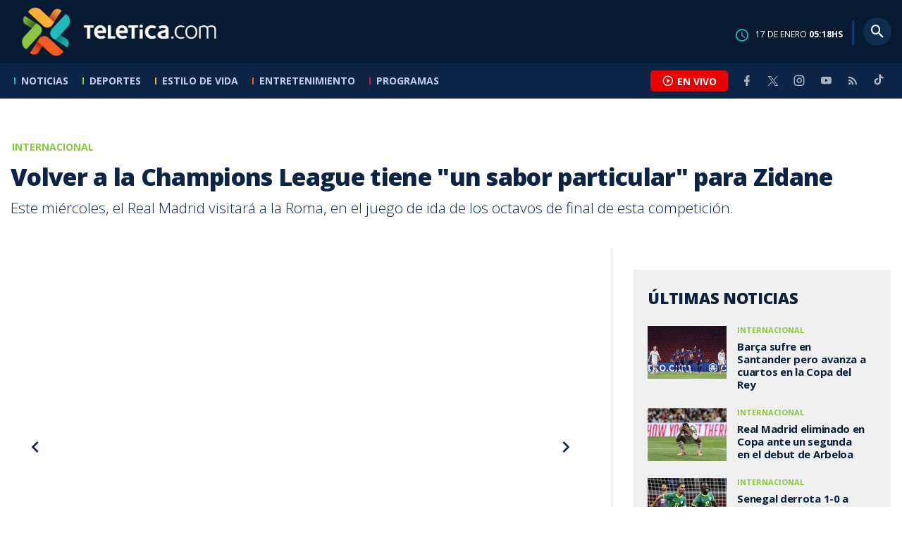

--- FILE ---
content_type: text/html; charset=utf-8
request_url: https://www.google.com/recaptcha/api2/aframe
body_size: 249
content:
<!DOCTYPE HTML><html><head><meta http-equiv="content-type" content="text/html; charset=UTF-8"></head><body><script nonce="PsCHQ3O6evha3d-3gRKwnQ">/** Anti-fraud and anti-abuse applications only. See google.com/recaptcha */ try{var clients={'sodar':'https://pagead2.googlesyndication.com/pagead/sodar?'};window.addEventListener("message",function(a){try{if(a.source===window.parent){var b=JSON.parse(a.data);var c=clients[b['id']];if(c){var d=document.createElement('img');d.src=c+b['params']+'&rc='+(localStorage.getItem("rc::a")?sessionStorage.getItem("rc::b"):"");window.document.body.appendChild(d);sessionStorage.setItem("rc::e",parseInt(sessionStorage.getItem("rc::e")||0)+1);localStorage.setItem("rc::h",'1768627110959');}}}catch(b){}});window.parent.postMessage("_grecaptcha_ready", "*");}catch(b){}</script></body></html>

--- FILE ---
content_type: application/javascript; charset=utf-8
request_url: https://fundingchoicesmessages.google.com/f/AGSKWxXKDSumTH4iKvMhl4SONNjq5jeD1f6u3c_gf9XvzAn1LFxwg3HzV8KXgKHDnHm-ekxaJW2VY5p86F0VkvEOfmhHGAjuhioLJ3RNT2nJK1vg73v_o1FUdeVd3590GBvcqYEka-qL6pdiZnF1k5xPucplcpPdzrYhsFxQqBFRWo56g5NcTAwOI3udhqUn/_/original/ad_/expop.js/getarticleadvertimageservlet?/oas-config./ad-issue.
body_size: -1290
content:
window['7ce2ad81-2bd9-4af5-978c-bc0693483bb4'] = true;